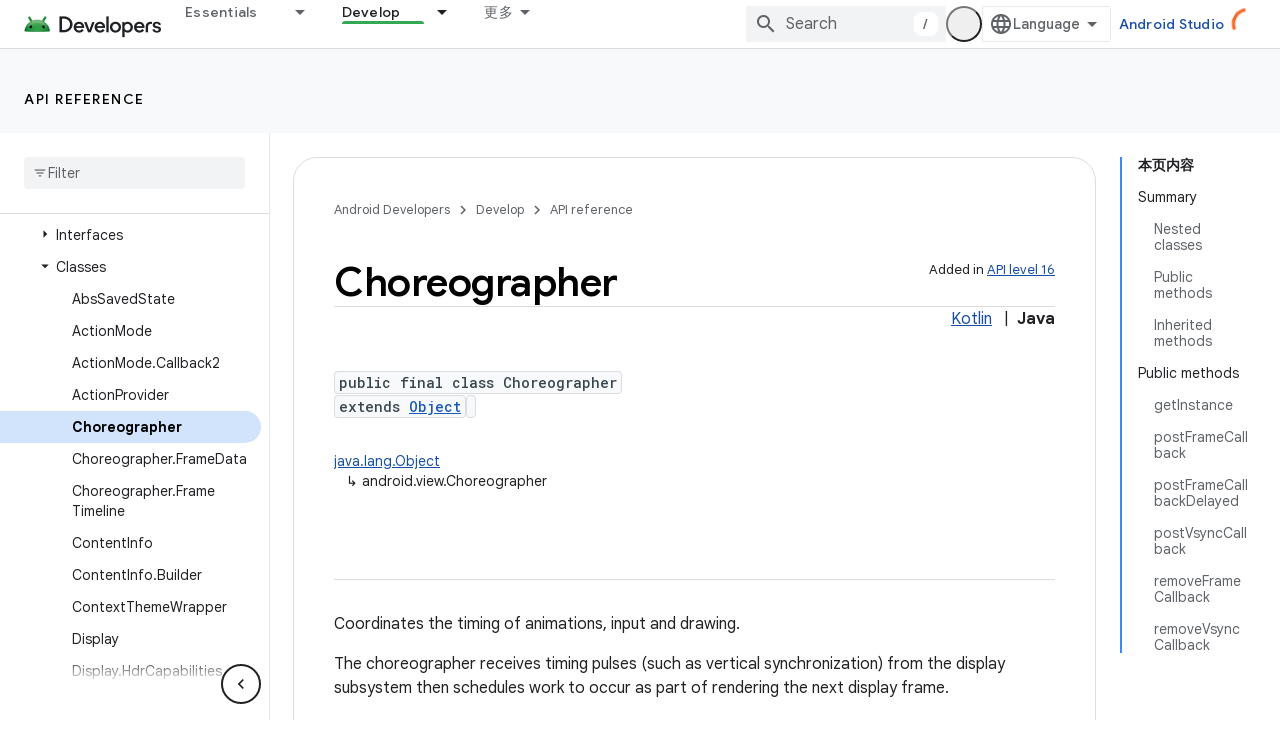

--- FILE ---
content_type: text/html; charset=UTF-8
request_url: https://feedback-pa.clients6.google.com/static/proxy.html?usegapi=1&jsh=m%3B%2F_%2Fscs%2Fabc-static%2F_%2Fjs%2Fk%3Dgapi.lb.en.2kN9-TZiXrM.O%2Fd%3D1%2Frs%3DAHpOoo_B4hu0FeWRuWHfxnZ3V0WubwN7Qw%2Fm%3D__features__
body_size: 75
content:
<!DOCTYPE html>
<html>
<head>
<title></title>
<meta http-equiv="X-UA-Compatible" content="IE=edge" />
<script type="text/javascript" nonce="KXdcwbayk5NayhWpxyPo5Q">
  window['startup'] = function() {
    googleapis.server.init();
  };
</script>
<script type="text/javascript"
  src="https://apis.google.com/js/googleapis.proxy.js?onload=startup" async
  defer nonce="KXdcwbayk5NayhWpxyPo5Q"></script>
</head>
<body>
</body>
</html>
